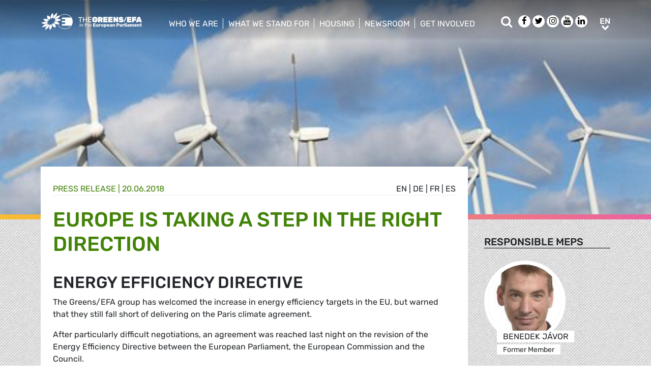

--- FILE ---
content_type: text/html; charset=UTF-8
request_url: https://www.greens-efa.eu/en/article/press/europe-is-taking-a-step-in-the-right-direction
body_size: 7068
content:
<!DOCTYPE html>
<html lang="en">
<head>
<meta charset="UTF-8">
<meta name="viewport" content="width=device-width, initial-scale=1, shrink-to-fit=no">
<title>Europe is taking a step in the right direction | Greens/EFA</title>
<base href="https://www.greens-efa.eu/">
<meta name="robots" content="index,follow">
<meta name="description" content="The Greens/EFA group has welcomed the increase in energy efficiency targets in the EU, but warned that they still fall short of delivering on the Paris climate agreement.">
<meta name="generator" content="Contao Open Source CMS">
<!-- Bootstrap CSS -->
<!--<link href="/files/layout/plugins/bootstrap4/css/bootstrap.min.css" rel="stylesheet">-->
<script>var jslang='en'</script>
<link rel="stylesheet" href="assets/css/hamburgers.css,mmenu.css,bootstrap-datepicker3.min.css,font-awes...-cc11eb70.css">            <meta name="twitter:card" content="summary" /><meta name="twitter:site" content="@GreensEFA" /><meta name="twitter:title" content="Europe is taking a step in the right direction"><meta name="twitter:description" content="The Greens/EFA group has welcomed the increase in energy efficiency targets in the EU, but warned that they still fall short of delivering on the Paris climate agreement."><meta name="twitter:image" content="https://www.greens-efa.eu/files/assets/imgs/list/energy-rodamap.jpg"><meta prefix="og: http://ogp.me/ns#" property="og:site_name" content="Greens/EFA" /><meta property="og:title" content="Europe is taking a step in the right direction" /><meta property="og:type" content="article" /><meta property="og:description" content="The Greens/EFA group has welcomed the increase in energy efficiency targets in the EU, but warned that they still fall short of delivering on the Paris climate agreement." /><meta property="og:image" content="https://www.greens-efa.eu/files/assets/imgs/list/energy-rodamap.jpg" /><meta property="og:url" content="https://www.greens-efa.eu/en/article/press/europe-is-taking-a-step-in-the-right-direction"><link rel="alternate" hreflang="en" href="https://www.greens-efa.eu/en/article/press/europe-is-taking-a-step-in-the-right-direction">
<link rel="alternate" hreflang="x-default" href="https://www.greens-efa.eu/en/article/press/europe-is-taking-a-step-in-the-right-direction">
<link rel="alternate" hreflang="de" href="https://www.greens-efa.eu/de/artikel/press/europe-is-taking-a-step-in-the-right-direction">
<link rel="alternate" hreflang="fr" href="https://www.greens-efa.eu/fr/article/press/europe-is-taking-a-step-in-the-right-direction">
<link rel="alternate" hreflang="es" href="https://www.greens-efa.eu/es/article/press/europe-is-taking-a-step-in-the-right-direction">
<link rel="alternate" hreflang="it" href="https://www.greens-efa.eu/it/article/press/europe-is-taking-a-step-in-the-right-direction">
<link rel="alternate" hreflang="pl" href="https://www.greens-efa.eu/pl/article/press/europe-is-taking-a-step-in-the-right-direction">
<link rel="alternate" hreflang="hu" href="https://www.greens-efa.eu/hu/article/press/europe-is-taking-a-step-in-the-right-direction">
<link rel="alternate" hreflang="cs" href="https://www.greens-efa.eu/cs/article/press/europe-is-taking-a-step-in-the-right-direction">
<link rel="alternate" hreflang="ca" href="https://www.greens-efa.eu/ca/article/press/europe-is-taking-a-step-in-the-right-direction">
<link rel="alternate" hreflang="bg" href="https://www.greens-efa.eu/bg/article/press/europe-is-taking-a-step-in-the-right-direction">
<link rel="alternate" hreflang="ro" href="https://www.greens-efa.eu/ro/article/press/europe-is-taking-a-step-in-the-right-direction">
<link rel="alternate" hreflang="lt" href="https://www.greens-efa.eu/lt/article/press/europe-is-taking-a-step-in-the-right-direction">
<!-- Matomo -->
<!-- type="text/plain" data-cc-type="text/javascript" data-cc="2" -->
<script>var _paq=window._paq=window._paq||[];_paq.push(["setExcludedQueryParams",["source","link_id","can_id","email_referrer","email_subject","preview_id"]]);_paq.push(["disableCookies"]);_paq.push(['trackPageView']);_paq.push(['enableLinkTracking']);(function(){var u="//www.greens-efa.eu/piwik/";_paq.push(['setTrackerUrl',u+'matomo.php']);_paq.push(['setSiteId','1']);var d=document,g=d.createElement('script'),s=d.getElementsByTagName('script')[0];g.type='text/javascript';g.async=!0;g.src=u+'matomo.js';s.parentNode.insertBefore(g,s)})()</script>
<!-- End Matomo Code -->
</head>
<body id="top" itemscope itemtype="http://schema.org/WebPage">
<div id="wrapper">
<header id="header">
<div class="inside container">
<a id="logo" href="/en/" style="background-image: url(/files/layout/img/logo/greens_efa_en.svg);"><span class="sr-only">Greens/EFA Home</span></a>
<!-- Top Navi multilang--><div id="nav-top">
<!-- indexer::stop -->
<nav class="nav-menu">
<ul class="level_1">
<li class="submenu first drop-down"><a href="en/who-we-are" title="Who we are" class="submenu first drop-down" aria-haspopup="true" itemprop="url"><span itemprop="name">Who we are</span></a><button class="sr-only navtoggler"> show/hide sub menu</button>
<ul class="level_2">
<li class="first"><a href="en/who-we-are/our-group" title="Our Group" class="first" itemprop="url"><span itemprop="name">Our Group</span></a></li>
<li class=""><a href="en/who-we-are/our-meps" title="Who are the Greens/EFA MEPs?" itemprop="url"><span itemprop="name">Our MEPS</span></a></li>
<li class=""><a href="en/who-we-are/our-staff" title="The people behind Greens/EFA - Our Staff" itemprop="url"><span itemprop="name">Our staff</span></a></li>
<li class=""><a href="en/efa" title="EFA" itemprop="url"><span itemprop="name">EFA</span></a></li>
<li class="last"><a href="en/pirates" title="Pirates" class="last" itemprop="url"><span itemprop="name">Pirates</span></a></li>
</ul>
</li>
<li class="submenu drop-down"><a href="en/what-we-stand-for" title="What we stand for" class="submenu drop-down" aria-haspopup="true" itemprop="url"><span itemprop="name">What we stand for</span></a><button class="sr-only navtoggler"> show/hide sub menu</button>
<ul class="level_2">
<li class="first"><a href="en/what-we-stand-for/our-vision" title="Our Vision" class="first" itemprop="url"><span itemprop="name">Our vision</span></a></li>
<li class=""><a href="en/what-we-stand-for/our-publications" title="Our policy proposals and publications" itemprop="url"><span itemprop="name">Our publications</span></a></li>
<li class=""><a href="en/what-we-stand-for/our-transparency" title="Our transparency" itemprop="url"><span itemprop="name">Our transparency</span></a></li>
<li class="last"><a href="https://greens-2024.eu/topics/" title="What do the Greens/EFA in the European Parliament do for me? Our achievements." class="last" target="_blank" rel="noreferrer noopener" itemprop="url"><span itemprop="name">Our achievements</span></a></li>
</ul>
</li>
<li class=""><a href="https://www.greens-efa.eu/fighting-for-you/housing" title="Housing is not a privilege — it is a human right. The Greens/EFA in the European Parliament are fighting for a Europe where affordable, sustainablegreen, and decent housing is guaranteed for everyone." itemprop="url"><span itemprop="name">Housing</span></a></li>
<li class="submenu drop-down"><a href="en/newsroom" title="Newsroom" class="submenu drop-down" aria-haspopup="true" itemprop="url"><span itemprop="name">Newsroom</span></a><button class="sr-only navtoggler"> show/hide sub menu</button>
<ul class="level_2">
<li class="first"><a href="en/who-we-are/press-contacts" title="Press Contacts" class="first" itemprop="url"><span itemprop="name">Press contacts</span></a></li>
<li class=""><a href="en/newsroom/press-releases" title="Press releases" itemprop="url"><span itemprop="name">Press releases</span></a></li>
<li class=""><a href="en/newsroom/opinions" title="Green opinion blog" itemprop="url"><span itemprop="name">Opinions</span></a></li>
<li class=""><a href="en/newsroom/videos" title="Videos, live streams and webinars" itemprop="url"><span itemprop="name">Videos</span></a></li>
<li class=""><a href="en/newsroom/press-subscription" title="Press subscription" itemprop="url"><span itemprop="name">Press subscription</span></a></li>
<li class="last"><a href="en/newsroom/climate-activist-blogs" title="Fridays for Future updates" class="last" itemprop="url"><span itemprop="name">Climate activist blogs</span></a></li>
</ul>
</li>
<li class="submenu last drop-down"><a href="en/get-involved" title="Get involved" class="submenu last drop-down" aria-haspopup="true" itemprop="url"><span itemprop="name">Get involved</span></a><button class="sr-only navtoggler"> show/hide sub menu</button>
<ul class="level_2">
<li class="first"><a href="https://act.greens-efa.eu/" title="Take action " class="first" itemprop="url"><span itemprop="name">Take action </span></a></li>
<li class=""><a href="en/get-involved/subscribe" title="Stay up to date" itemprop="url"><span itemprop="name">Subscribe</span></a></li>
<li class=""><a href="en/get-involved/our-events" title="Events" itemprop="url"><span itemprop="name">Our events</span></a></li>
<li class=""><a href="en/get-involved/work-with-us" title="Work with us" itemprop="url"><span itemprop="name">Work with us</span></a></li>
<li class=""><a href="en/get-involved/contact-us" title="Contact us" itemprop="url"><span itemprop="name">Contact us</span></a></li>
<li class="last"><a href="en/get-involved/call-for-tenders" title="Call for tenders" class="last" itemprop="url"><span itemprop="name">Call for tenders</span></a></li>
</ul>
</li>
</ul>
</nav>
<!-- indexer::continue -->
</div>
<div id="nav-top-right">
<div id="nav-icons" class="d-none d-sm-block">
<a href="/en/search"><span class="sr-only">Search</span><i class="fa fa-search fa-md pr-2 pr-lg-1 pr-xl-2" aria-hidden="true"></i></a>
<a href="https://www.facebook.com/greensefa" target="_blank"><span class="sr-only">Facebook</span><i class="fa fa-facebook fa-md fa-rounded" aria-hidden="true"></i></a>
<a href="https://twitter.com/GreensEFA" target="_blank"><span class="sr-only">Twitter</span><i class="fa fa-twitter fa-md fa-rounded" aria-hidden="true"></i></a>
<a href="https://www.instagram.com/greensefa/" target="_blank"><span class="sr-only">Instagram</span><i class="fa fa-instagram fa-md fa-rounded" aria-hidden="true"></i></a>
<a href="https://www.youtube.com/channel/UC9emZ4AlBYk7tp5zeYfjRfg" target="_blank"><span class="sr-only">Youtube</span><i class="fa fa-youtube fa-md fa-rounded" aria-hidden="true"></i></a>
<a href="https://www.linkedin.com/company/the-greens-efa-in-the-european-parliament/" target="_blank"><span class="sr-only">LinkedIn</span><i class="fa fa-linkedin fa-md fa-rounded" aria-hidden="true"></i></a>
<!--<i class="fa fa-plus fa-md fa-bordered fa-pos-fix"></i>-->
</div>
<!-- Langswitcher--><div id="nav-lang" class="pl-3"><div class="inner">
<span class="cur" aria-hidden="true">en</span>
<a class="sr-only" href="javascript:$('.mod_changelanguage').toggle();">en</a>
<!-- indexer::stop -->
<nav class="mod_changelanguage block">
<ul class="level_1">
<li class="lang-en active"><strong class="lang-en active" itemprop="name">EN</strong></li>
<li class="lang-de"><a href="https://www.greens-efa.eu/de/artikel/press/europe-is-taking-a-step-in-the-right-direction" title="Artikel" class="lang-de" hreflang="de" aria-label="Go to current page in German" itemprop="url"><span itemprop="name">DE</span></a></li>
<li class="lang-fr"><a href="https://www.greens-efa.eu/fr/article/press/europe-is-taking-a-step-in-the-right-direction" title="Article" class="lang-fr" hreflang="fr" aria-label="Go to current page in French" itemprop="url"><span itemprop="name">FR</span></a></li>
<li class="lang-es"><a href="https://www.greens-efa.eu/es/article/press/europe-is-taking-a-step-in-the-right-direction" title="Article" class="lang-es" hreflang="es" aria-label="Go to current page in Spanish" itemprop="url"><span itemprop="name">ES</span></a></li>
<li class="lang-it"><a href="https://www.greens-efa.eu/it/article/press/europe-is-taking-a-step-in-the-right-direction" title="Article" class="lang-it" hreflang="it" aria-label="Go to current page in Italian" itemprop="url"><span itemprop="name">IT</span></a></li>
<li class="lang-pl"><a href="https://www.greens-efa.eu/pl/article/press/europe-is-taking-a-step-in-the-right-direction" title="Article" class="lang-pl" hreflang="pl" aria-label="Go to current page in Polish" itemprop="url"><span itemprop="name">PL</span></a></li>
<li class="lang-hu"><a href="https://www.greens-efa.eu/hu/article/press/europe-is-taking-a-step-in-the-right-direction" title="Article" class="lang-hu" hreflang="hu" aria-label="Go to current page in Hungarian" itemprop="url"><span itemprop="name">HU</span></a></li>
<li class="lang-cs"><a href="https://www.greens-efa.eu/cs/article/press/europe-is-taking-a-step-in-the-right-direction" title="Article" class="lang-cs" hreflang="cs" aria-label="Go to current page in Czech" itemprop="url"><span itemprop="name">CS</span></a></li>
<li class="lang-ca"><a href="https://www.greens-efa.eu/ca/article/press/europe-is-taking-a-step-in-the-right-direction" title="Article" class="lang-ca" hreflang="ca" aria-label="Go to current page in Catalan" itemprop="url"><span itemprop="name">CA</span></a></li>
<li class="lang-bg"><a href="https://www.greens-efa.eu/bg/article/press/europe-is-taking-a-step-in-the-right-direction" title="Article" class="lang-bg" hreflang="bg" aria-label="Go to current page in Bulgarian" itemprop="url"><span itemprop="name">BG</span></a></li>
<li class="lang-ro"><a href="https://www.greens-efa.eu/ro/article/press/europe-is-taking-a-step-in-the-right-direction" title="Article" class="lang-ro" hreflang="ro" aria-label="Go to current page in Romanian" itemprop="url"><span itemprop="name">RO</span></a></li>
<li class="lang-lt"><a href="https://www.greens-efa.eu/lt/article/press/europe-is-taking-a-step-in-the-right-direction" title="Article" class="lang-lt" hreflang="lt" aria-label="Go to current page in Lithuanian" itemprop="url"><span itemprop="name">LT</span></a></li>
</ul>
</nav>
<!-- indexer::continue --></div></div>
</div>
<div id="nav-mobile">
<div id="nav-mobile-btn" class="hamburger hamburger--collapse" data-type="button">
<div class="hamburger-box">
<div class="hamburger-inner"></div>
</div>
</div>
</div>
</div>
</header>
<div id="container">
<main id="main">
<div class="inside">
<div class="mod_article block" id="article-28">
<!-- indexer::stop -->
<div class="syndication">
<a href="en/article/press/europe-is-taking-a-step-in-the-right-direction?pdf=28" class="pdf" title="Save article as PDF" data-skip-search-index><img src="assets/contao/images/pdf.svg" width="18" height="18" alt=""></a>
</div>
<!-- indexer::continue -->
<div class="my-image-bg w-100" style="padding-bottom: 33%; background-size:cover; background-position: center; background-image: url(files/assets/imgs/jumbo/energy-rodamap.jpg);"></div>
<!--
<figure class="item-figure"><img src="files/assets/imgs/jumbo/energy-rodamap.jpg" alt="energy-rodamap"></figure>
-->
<div class="spacer bg-rainbow"></div>
<section class="my-article-reader bg-dots " itemscope itemtype="http://schema.org/Article">
<div style="display:none"></div>
<div class="container " >
<div class="row no-gutters">
<div class="col-lg-9 py-3 g-pr">
<div class="bg-white p-3 g-pr article-content pt-4" style="top: -10vw;">
<div class="g-uc float-right">                                                <a href="en/article/press/europe-is-taking-a-step-in-the-right-direction">en</a> |                                                                    <a href="de/artikel/press/europe-is-taking-a-step-in-the-right-direction">de</a> |                                                                    <a href="fr/article/press/europe-is-taking-a-step-in-the-right-direction">fr</a> |                                                                    <a href="es/article/press/europe-is-taking-a-step-in-the-right-direction">es</a>                     </div><div style="display:none">string(2) "78"
</div>
<div class="g-uc text-my-green-2 bb" data-doc-type="1">
<a href="en/newsroom/press-releases" class="lnk">Press release</a>
| <time>20.06.2018</time></div>
<h1 class="text-my-green-2 py-3 g-hy" itemprop="name">Europe is taking a step in the right direction</h1>
<h2>Energy efficiency directive</h2>
<div class="text"><p>The Greens/EFA group has welcomed the increase in energy efficiency targets in the EU, but warned that they still fall short of delivering on the Paris climate agreement.</p>
<p>After particularly difficult negotiations, an agreement was reached last night on the revision of the Energy Efficiency Directive between the European Parliament, the European Commission and the Council.</p>
<p><strong>Benedek J&aacute;vor</strong>, energy efficiency spokesperson for the Greens/EFA group, comments:</p>
<p><em>&ldquo;We&#39;ve worked hard to push for the highest overall ambition possible. Despite the lack of ambition of national governments, we have managed to deliver a headline target of 32.5 % and annual savings of 0.8% for consumers. We have made sure that over the next decade there will be greater&nbsp; savings, delivered at a faster pace. This will deliver tangible benefits for Europeans, not least in tackling the problem of energy poverty. It also opens up an opportunity to create thousands of jobs in the green economy, opportunities that are desperately needed in many parts of Europe. </em></p>
<p><em>&ldquo;Nonetheless, the measures are not enough for the EU to fulfil its commitments under the Paris Agreement. They will need to be strengthened in time if we are to meet our climate obligations and deliver the full health and financial benefits of energy efficiency to the people of Europe.&quot;</em></p></div>
</div>
<div class="bg-white p-3 mt-3 g-pr noprint" style="top: -10vw;">
<h4 class="g-uc text-center">Recommended</h4>
<div class="my-block-latest maxh">
<div class="row">
<div class="col-xl-3 col-sm-6 ">
<div class="article-box article   text-my-green-2" data-target="_self" data-href="en/article/policypaper/europes-green-tech-revolution">
<div class="g-uc mt-2 g-hy h4">
Policy Paper                </div>
<div class="my-text-in-img">
<div class="g-img-cap">©moritz-kindler</div>            <img class="g-img" src="assets/images/0/moritz-kindler--skrzgn47iq-unsplash-00c65d82.jpg" alt="Solar Panels on field"  />
<div class="text">
<div class="headline bg-bar bg-bar-tiny bg-bar-white text-black">
<h3><a target="_self" href="en/article/policypaper/europes-green-tech-revolution">Europe’s Green Tech Revolution</a></h3>
</div>
<div class="date bg-bar bg-bar-tiny bg-bar-white text-black"><span>27.06.2025</span></div>
</div>
</div>
</div>
</div>
<div class="col-xl-3 col-sm-6 ">
<div class="article-box article   text-my-green-2" data-target="_self" data-href="en/article/press/eu-scientific-advisors-report">
<div class="g-uc mt-2 g-hy h4">
Press release                </div>
<div class="my-text-in-img">
<div class="g-img-cap">Image by Makri27 from Pixabay</div>            <img class="g-img" src="assets/images/6/ice-7761319_1920-c77ef656.jpg" alt="Image by Makri27 from Pixabay"  />
<div class="text">
<div class="headline bg-bar bg-bar-tiny bg-bar-white text-black">
<h3><a target="_self" href="en/article/press/eu-scientific-advisors-report">Keep on track, reduce dependency, invest in jobs and c…</a></h3>
</div>
<div class="date bg-bar bg-bar-tiny bg-bar-white text-black"><span>02.06.2025</span></div>
</div>
</div>
</div>
</div>
<div class="col-xl-3 col-sm-6 ">
<div class="article-box article   text-my-green-2" data-target="_self" data-href="en/article/press/russian-energy-phase-out-finish-the-job">
<div class="g-uc mt-2 g-hy h4">
Press release                </div>
<div class="my-text-in-img">
<div class="g-img-cap">Photo by Mike Benna on Unsplash</div>            <img class="g-img" src="assets/images/9/gas_pipeline_photo_by_mike_benna_on_unsplash-6dbd078d.jpg" alt="Gas pipeline"  />
<div class="text">
<div class="headline bg-bar bg-bar-tiny bg-bar-white text-black">
<h3><a target="_self" href="en/article/press/russian-energy-phase-out-finish-the-job">Russian energy phase-out: “Finish the job”</a></h3>
</div>
<div class="date bg-bar bg-bar-tiny bg-bar-white text-black"><span>21.05.2025</span></div>
</div>
</div>
</div>
</div>
<div class="col-xl-3 col-sm-6 ">
<div class="article-box article  is-efa-content text-my-green-2" data-target="_self" data-href="en/article/news/diana-riba-the-iberian-blackout-shows-why-europe-must-reform-its-energy-model">
<div class="g-uc mt-2 g-hy h4">
News                </div>
<div class="my-text-in-img">
<img class="g-img" src="assets/images/7/1746631580067_20250507_ep-184629f_ar2_pb_022_mobile-564d6038.jpg" alt="Diana Riba: The Iberian Blackout Shows Why Europe Must"  />
<div class="text">
<div class="headline bg-bar bg-bar-tiny bg-bar-white text-black">
<h3><a target="_self" href="en/article/news/diana-riba-the-iberian-blackout-shows-why-europe-must-reform-its-energy-model">Diana Riba: The Iberian Blackout Shows Why Europe Must…</a></h3>
</div>
<div class="date bg-bar bg-bar-tiny bg-bar-white text-black"><span>07.05.2025</span></div>
</div>
</div>
</div>
</div>
</div>
</div>
</div>
</div>
<div class="col-lg-3 g-pr">
<div class="pt-lg-4 pl-xl-5 pl-lg-4 pt-2 pl-2 g-pr">
<div class="mb-5">
<h4 class="h5 g-uc bb-black mb-3">Responsible MEPs</h4>
<div data-prio="0" class="item   person g-pr mb-2" data-tags=",HUN,316,4,442,512,4,438,516,4,438,504,5,422,469,5,438,492,4,393,516,6,706," data-modal="true" data-href="en/person/jávor-benedek?lb" itemprop="contributor" itemscope itemtype="http://schema.org/Person">
<div style="display:none" data-dbg></div>
<div class="img pr-4" style="width:210px;">
<a href="en/person/jávor-benedek"><img alt="Benedek Jávor" title="Benedek Jávor" class="g-img my-img-circled my-img-circled-lg" src="assets/images/f/benedek_j__vor-b4cd8843.jpg" /></a>
</div>
<div class="text pl-3">
<!--<div class="title bg-bar bg-bar-white" style="width: 210px; margin-top: -22px;">-->
<div class="title bg-bar bg-bar-white" style="width: 210px; margin-top: -22px;">
<div class="g-uc person-name" itemprop="name">Benedek Jávor</div>
<div class="person-title fs-2 active" data-title-key="ms-6-706">Former Member</div>
</div>
</div>
</div>
</div>
<div class="mb-5" itemprop="author">
<h4 class="h5 g-uc bb-black mb-3">Contact person</h4>
<div data-prio="0" class="item   person g-pr mb-2" data-tags=",,494,6,425," data-modal="true" data-href="en/person/weir-david?lb" itemprop="author" itemscope itemtype="http://schema.org/Person">
<div style="display:none" data-dbg></div>
<div class="img pr-4" style="width:210px;">
<a href="en/person/weir-david"><img alt="David Weir" title="David Weir" class="g-img my-img-circled my-img-circled-lg" src="assets/images/9/dw-pic_web-0dc3fdb2.jpg" /></a>
</div>
<div class="text pl-3">
<!--<div class="title bg-bar bg-bar-white" style="width: 210px; margin-top: -22px;">-->
<div class="title bg-bar bg-bar-white" style="width: 210px; margin-top: -22px;">
<div class="g-uc person-name" itemprop="name">David Weir</div>
<div class="person-title fs-2 active" data-title-key="ms-6-425">Press & Media Advisor  EN (English language press)</div>
</div>
</div>
</div>
</div>
<div class="noprint mb-3">
<h4 class="h5 g-uc bb-black mb-3">Please share<i class="fa fa-share-alt ml-1"></i></h4>
<div class="shariff" data-button-style="icon" data-title="Europe is taking a step in the right direction" data-url="https://www.greens-efa.eu/en/article/press/europe-is-taking-a-step-in-the-right-direction" data-services="facebook twitter addthis"></div>
<div class="addthis_inline_share_toolbox mb" data-title="Europe is taking a step in the right direction" data-description="The Greens/EFA group has welcomed the increase in energy efficiency targets in the EU, but warned that they still fall short of delivering on the Paris climate agreement." data-url="https://www.greens-efa.eu/en/article/press/europe-is-taking-a-step-in-the-right-direction"></div>
<div class="px-2">
<div class="row no-gutters mb-2 ">
<div class="col-4 text-center"><a href="javascript:void(0);" onclick="$('.shariff .facebook a').trigger('click');" class="btn-img"><img src="files/icons/facebook.svg" alt="Facebook"></a></div>
<div class="col-4 text-center"><a href="javascript:void(0);" onclick="$('.shariff .twitter a').trigger('click');" class="btn-img"><img src="files/icons/twitter.svg" alt="Twitter"></a></div>
<div class="col-4 text-center"><a href="javascript:void(0);" onclick="$('.shariff .addthis a').trigger('click');" class="btn-img"><img src="files/icons/plus.svg" alt="More"></a></div>
</div>
<div class="row no-gutters ">
<div class="col-4 text-center"><a href="&#109;&#97;&#105;&#108;&#116;&#111;&#58;?body=https://www.greens-efa.eu/en/article/press/europe-is-taking-a-step-in-the-right-direction" class="btn-img"><img src="files/icons/mail.svg" alt="Mail"><span class="label">E-Mail</span></a></div>
<div class="col-4 text-center"><a href="javascript:window.print();" class="btn-img"><img src="files/icons/print.svg" alt="Print"><span class="label">Print</span></a></div>
<div class="col-4 text-center"><a href="javascript:void(0);" onclick="location.href='https://www.greens-efa.eu/en/article/press/europe-is-taking-a-step-in-the-right-direction?pdf=28';return false;" data-href="javascript:$('.pdfs').toggle();" class="btn-img"><img src="files/icons/pdf.svg" alt="PDF"><span class="label">Save PDF</span></a></div>
</div>
</div>
</div>
</div>
</div>
</div>
</section>
</div>
</div>
</main>
</div>
<footer id="footer">
<div class="spacer bg-rainbow"></div>
<div class="inside container py-4">
<div class="px-4">
<!-- Top Footer multilang--><div id="nav-footer">
<!-- indexer::stop -->
<nav class="mod_navigation block">
<a href="en/article/press/europe-is-taking-a-step-in-the-right-direction#skipNavigation3" class="invisible">Skip navigation</a>
<ul class="level_1">
<li class="submenu"><a href="en/who-we-are" title="Who we are" class="submenu"  itemprop="url"><span itemprop="name">Who we are</span></a>
<ul class="level_2">
<li class="first"><a href="en/who-we-are/our-group" title="Our Group" class="first" itemprop="url"><span itemprop="name">Our Group</span></a></li>
<li class=""><a href="en/who-we-are/our-co-presidents" title="Greens/EFA Co-Presidents Ska Keller and Philippe Lamberts" itemprop="url"><span itemprop="name">Our Co-Presidents</span></a></li>
<li class=""><a href="en/who-we-are/our-meps" title="Who are the Greens/EFA MEPs?" itemprop="url"><span itemprop="name">Our MEPS</span></a></li>
<li class=""><a href="en/who-we-are/our-staff" title="The people behind Greens/EFA - Our Staff" itemprop="url"><span itemprop="name">Our staff</span></a></li>
<li class=""><a href="en/efa" title="EFA" itemprop="url"><span itemprop="name">EFA</span></a></li>
<li class=""><a href="en/pirates" title="Pirates" itemprop="url"><span itemprop="name">Pirates</span></a></li>
<li class=""><a href="en/who-we-are/our-partners" title="Our green partners" itemprop="url"><span itemprop="name">Our partners</span></a></li>
<li class=""><a href="en/who-we-are/press-contacts" title="Press Contacts" itemprop="url"><span itemprop="name">Press contacts</span></a></li>
<li class=""><a href="en/who-we-are/our-statutes" title="Our statutes" itemprop="url"><span itemprop="name">Our statutes</span></a></li>
<li class="last"><a href="en/contact" title="Contact form" class="last" itemprop="url"><span itemprop="name">Contact us</span></a></li>
</ul>
</li>
<li class="submenu"><a href="en/what-we-stand-for" title="What we stand for" class="submenu"  itemprop="url"><span itemprop="name">What we stand for</span></a>
<ul class="level_2">
<li class="first"><a href="en/what-we-stand-for/our-vision" title="Our Vision" class="first" itemprop="url"><span itemprop="name">Our vision</span></a></li>
<li class=""><a href="en/what-we-stand-for/our-publications" title="Our policy proposals and publications" itemprop="url"><span itemprop="name">Our publications</span></a></li>
<li class=""><a href="en/what-we-stand-for/our-transparency" title="Our transparency" itemprop="url"><span itemprop="name">Our transparency</span></a></li>
<li class=""><a href="https://greens-2024.eu/topics/" title="What do the Greens/EFA in the European Parliament do for me? Our achievements." target="_blank" rel="noreferrer noopener" itemprop="url"><span itemprop="name">Our achievements</span></a></li>
<li class="last"><a href="en/anti-harassment" title="Our anti-harassment policies" class="last" itemprop="url"><span itemprop="name">Our anti-harassment policies</span></a></li>
</ul>
</li>
<li class=""><a href="https://www.greens-efa.eu/fighting-for-you/housing" title="Housing is not a privilege — it is a human right. The Greens/EFA in the European Parliament are fighting for a Europe where affordable, sustainablegreen, and decent housing is guaranteed for everyone." itemprop="url"><span itemprop="name">Housing</span></a></li>
<li class="submenu"><a href="en/newsroom" title="Newsroom" class="submenu"  itemprop="url"><span itemprop="name">Newsroom</span></a>
<ul class="level_2">
<li class="first"><a href="en/who-we-are/press-contacts" title="Press Contacts" class="first" itemprop="url"><span itemprop="name">Press contacts</span></a></li>
<li class=""><a href="en/newsroom/press-releases" title="Press releases" itemprop="url"><span itemprop="name">Press releases</span></a></li>
<li class=""><a href="en/newsroom/opinions" title="Green opinion blog" itemprop="url"><span itemprop="name">Opinions</span></a></li>
<li class=""><a href="en/newsroom/videos" title="Videos, live streams and webinars" itemprop="url"><span itemprop="name">Videos</span></a></li>
<li class=""><a href="en/newsroom/press-subscription" title="Press subscription" itemprop="url"><span itemprop="name">Press subscription</span></a></li>
<li class=""><a href="en/newsroom/visual-identity" title="Visual identity" itemprop="url"><span itemprop="name">Visual identity</span></a></li>
<li class=""><a href="en/newsroom/plenary-udpates" title="Updates from the plenary" itemprop="url"><span itemprop="name">Plenary udpates</span></a></li>
<li class="last"><a href="en/newsroom/climate-activist-blogs" title="Fridays for Future updates" class="last" itemprop="url"><span itemprop="name">Climate activist blogs</span></a></li>
</ul>
</li>
<li class="submenu"><a href="en/get-involved" title="Get involved" class="submenu"  itemprop="url"><span itemprop="name">Get involved</span></a>
<ul class="level_2">
<li class="first"><a href="https://act.greens-efa.eu/" title="Take action " class="first" itemprop="url"><span itemprop="name">Take action </span></a></li>
<li class=""><a href="en/get-involved/subscribe" title="Stay up to date" itemprop="url"><span itemprop="name">Subscribe</span></a></li>
<li class=""><a href="en/get-involved/our-events" title="Events" itemprop="url"><span itemprop="name">Our events</span></a></li>
<li class=""><a href="en/get-involved/follow-us" title="Follow us on social media" itemprop="url"><span itemprop="name">Follow us</span></a></li>
<li class=""><a href="en/get-involved/work-with-us" title="Work with us" itemprop="url"><span itemprop="name">Work with us</span></a></li>
<li class=""><a href="en/get-involved/contact-us" title="Contact us" itemprop="url"><span itemprop="name">Contact us</span></a></li>
<li class="last"><a href="en/get-involved/call-for-tenders" title="Call for tenders" class="last" itemprop="url"><span itemprop="name">Call for tenders</span></a></li>
</ul>
</li>
</ul>
<span id="skipNavigation3" class="invisible"></span>
</nav>
<!-- indexer::continue -->
</div>
<hr>
<!-- d3b2bbd9-00c0-46cb-904d-377b147ebd28 -->
<button type="button" class="btn btn-rainbow g-uc" id="btn-footer-subscribe" data-toggle="modal" data-target="#defaultCrmForm">Subscribe</button>
<div class="metaNav">
<hr>
<a href="en/disclaimer" class="text-my-grey-1 fs-2">Disclaimer</a> <span class="text-my-grey-1 fs-2">|</span> <a href="en/privacy-policy" class="text-my-grey-1 fs-2">Privacy policy</a> <span class="text-my-grey-1 fs-2">|</span> <a id="zedwcookiepopup_show" href="#" class="text-my-grey-1 fs-2">Cookie Settings</a> <span class="text-my-grey-1 fs-2">|</span> <a href="en/sitemap" class="text-my-grey-1 fs-2">Sitemap</a>
</div>
</div>
</div>
</footer>
</div>
<img src="/_contao/check_cookies" width="1" height="1" class="invisible" alt aria-hidden="true" onload="this.parentNode.removeChild(this)"><script src="/_contao/request_token_script" async></script>
<script>var defaultFormContent="<link href='https:\/\/actionnetwork.org\/css\/style-embed-whitelabel-v3.css' rel='stylesheet' type='text\/css' \/><script data-cc-context=\"simpleblock\" data-cc-domain=\"actionnetwork.org\" data-cc-src='https:\/\/actionnetwork.org\/widgets\/v4\/form\/stay-informed-26?format=js&source=gg_website'><\/script><div id='can-form-area-stay-informed-26' style='width: 100%'><!-- this div is the target for our HTML insertion --><\/div>"</script>
<script src="/files/layout/plugins/jquery/jquery-3.5.1.min.js"></script>
<script src="/files/layout/plugins/bootstrap4/js/bootstrap.bundle.min.js"></script>
<script src="/files/layout/plugins/js.cookie.js"></script>
<!--<script src="/files/layout/plugins/mmenu/jquery.mmenu.js"></script>-->
<script src="/files/layout/plugins/mmenu-js/dist/mmenu.js"></script>
<!--<script src="system/modules/zedwcookie/assets/zedwcookie.js"></script>-->
<script src="/files/layout/plugins/shariff/shariff.min.js"></script>
<script src="/files/layout/plugins/datepicker/js/bootstrap-datepicker.min.js"></script>
<script src="/files/layout/plugins/slick/slick.min.js"></script>
<script src="/files/layout/js/detectmobilebrowser.js"></script>
<script src="/files/layout/plugins/timespace/jquery.timespace.js"></script>
<script src="/files/layout/js/conference.js?6"></script>
<script src="/files/layout/js/app.js?6"></script>
<script src="system/modules/greenscookie/assets/greenscookie.js?7"></script>
</body>
</html>